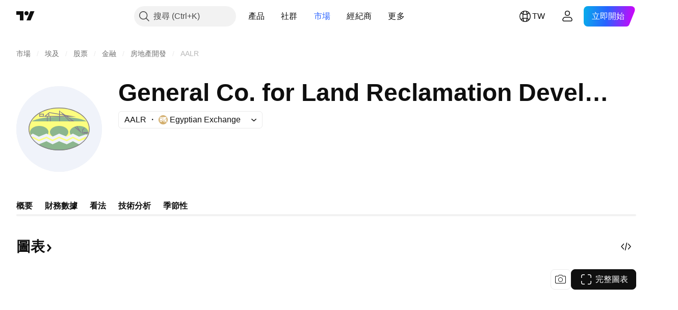

--- FILE ---
content_type: application/javascript; charset=utf-8
request_url: https://static.tradingview.com/static/bundles/zh_TW.92239.72ecd18ef3a7d6c9af4b.js
body_size: 7575
content:
(self.webpackChunktradingview=self.webpackChunktradingview||[]).push([[92239,43878,97837,2525,94830,68393,52742],{621849:e=>{e.exports=["固定"]},256334:e=>{e.exports=["所有權"]},933168:e=>{e.exports=["平等"]},297964:e=>{e.exports=["價值"]},202205:e=>{e.exports=["商品"]},449684:e=>{e.exports=["完整圖表"]},535919:e=>{e.exports=["K線"]},45402:e=>{e.exports=["圖表樣式K線圖"]},638305:e=>{e.exports=["圖表樣式面積圖"]},456425:e=>{e.exports=["面積"]},566487:e=>{e.exports=["帶標記線"]},370943:e=>{e.exports=["階梯線"]},137597:e=>{e.exports=["由{username}提供"]},558004:e=>{e.exports=["殖利率"]},401563:e=>{e.exports=["價格"]},941044:e=>{e.exports={en:["YTM"]}},732836:e=>{e.exports=["價格"]},808107:e=>{e.exports=["市值"]},141694:e=>{e.exports=["圖表"]},984134:e=>{e.exports=["價格"]},516954:e=>{e.exports=["付費腳本"]},959698:e=>{e.exports=["評論"]},701251:e=>{e.exports={en:["CUSIP"]}},117760:e=>{e.exports={en:["FIGI"]}},805063:e=>{e.exports={en:["ISIN"]}},772285:e=>{e.exports=["自動"]},256257:e=>{e.exports=["經紀商"]},237744:e=>{e.exports=["交易所"]},362668:e=>{e.exports=["每月"]},747851:e=>{e.exports=["消費者"]},65243:e=>{e.exports=["氣候"]},114479:e=>{e.exports=["商業"]},338436:e=>{e.exports={en:["GDP"]}},172102:e=>{e.exports=["政府"]},971535:e=>{e.exports=["能源"]},115787:e=>{e.exports=["收藏"]},447727:e=>{e.exports=["住宅"]},20457:e=>{e.exports=["健康"]},387210:e=>{e.exports=["勞動"]},535040:e=>{e.exports=["資金"]},952486:e=>{e.exports=["價位"]},973734:e=>{e.exports=["稅"]},430169:e=>{e.exports=["交易"]},694869:e=>{e.exports=["IPO日期"]},282908:e=>{e.exports=["市值"]},619345:e=>{e.exports=["立即在TradingView查看最新數據和詳情{symbolPageUrl}"]},353001:e=>{e.exports=["增加到日曆"]},855884:e=>{e.exports=["數據將在此顯示。"]},414997:e=>{e.exports=["IPO即將到來：{date}"]},519208:e=>{e.exports=["IPO進行中"]},497574:e=>{e.exports=["{symbol}預計今天上市！"]},212702:e=>{e.exports=["讚"]},945370:e=>{e.exports=["單位"]},930912:e=>{e.exports={en:["NAV"]}},989771:e=>{e.exports=["不能給您顯示這個"]},387286:e=>{e.exports=["沒有數據"]},611699:e=>{e.exports=["秒"]},606011:e=>{e.exports=["在{date}"]},492440:e=>{e.exports=["10年"]},492219:e=>{e.exports=["3個月"]},735074:e=>{e.exports={en:["5G"]}},79869:e=>{e.exports={en:["COGS"]}},725765:e=>{e.exports=["執行長"]},306298:e=>{e.exports=["票面利率"]},576652:e=>{e.exports=["票面支付金額"]},832552:e=>{e.exports=["擔保債券"]},609797:e=>{e.exports=["硬幣"]},514269:e=>{e.exports=["普通股Tier 1比率"]},337151:e=>{e.exports=["委員會"]},478094:e=>{e.exports=["通訊設備"]},975113:e=>{e.exports=["保守"]},719283:e=>{e.exports=["建築與工程"]},254008:e=>{e.exports=["消費者"]},825471:e=>{e.exports=["銅礦礦工"]},437084:e=>{e.exports=["抄襲"]},351425:e=>{e.exports=["企業，資產支持"]},193852:e=>{e.exports=["企業，銀行貸款"]},312925:e=>{e.exports=["企業，基礎廣泛"]},872799:e=>{e.exports=["企業，可轉換"]},753867:e=>{e.exports=["企業，首選"]},885162:e=>{e.exports=["類別"]},606495:e=>{e.exports=["大麻"]},729716:e=>{e.exports=["資本適足率分析"]},941549:e=>{e.exports=["資本配置分析"]},661096:e=>{e.exports=["資本增值"]},526432:e=>{e.exports=["資本市場"]},986090:e=>{e.exports=["現金等價物"]},12431:e=>{e.exports=["賭場與博彩"]},465850:e=>{e.exports=["變化(1年)"]},325189:e=>{e.exports=["帶標記的圖表樣式線"]},408356:e=>{e.exports=["圖表樣式階梯線"]},458425:e=>{e.exports=["圖表快照"]},210679:e=>{
e.exports=["查看我在@TradingView的{screenshotName}分析：{url}"]},960957:e=>{e.exports=["信用評級下調"]},638788:e=>{e.exports=["信用評級"]},325944:e=>{e.exports=["交叉"]},974521:e=>{e.exports=["貨幣對沖，股息"]},471859:e=>{e.exports=["貨幣對沖，ESG"]},684892:e=>{e.exports=["貨幣對沖，等值"]},925569:e=>{e.exports=["貨幣對沖，特定交易所"]},587880:e=>{e.exports=["貨幣對沖，基本面"]},756241:e=>{e.exports=["貨幣對沖，成長"]},408556:e=>{e.exports=["貨幣對沖，低波動性"]},881181:e=>{e.exports=["貨幣對沖，多因素"]},569185:e=>{e.exports=["貨幣對沖，價格加權"]},700656:e=>{e.exports=["貨幣對沖，技術"]},358462:e=>{e.exports=["貨幣對沖，普通"]},813076:e=>{e.exports=["貨幣對沖，價值"]},871519:e=>{e.exports=["標準普爾目前評級為 {grade}。"]},596402:e=>{e.exports=["標準普爾指定的目前評級{ratingName}。"]},733500:e=>{e.exports=["自訂曲線"]},451391:e=>{e.exports=["網路安全"]},749810:e=>{e.exports=["免AMT"]},828568:e=>{e.exports=["專業評級的綜合視圖。"]},646969:e=>{e.exports=["分析影響"]},603838:e=>{e.exports=["關於{symbol_name}"]},234714:e=>{e.exports=["絕對回報"]},801686:e=>{e.exports=["航空與國防"]},122635:e=>{e.exports=["積極"]},228523:e=>{e.exports=["農業"]},462616:e=>{e.exports=["所有時間"]},338772:e=>{e.exports=["歷史高點"]},532126:e=>{e.exports=["應用軟體"]},315897:e=>{e.exports=["一旦可用，您就能在這裡看到。同時，您也可以瀏覽其他國家的曲線圖。"]},71684:e=>{e.exports=["根據交易所規定，{exchange}提供的數據 — 即使是免費的延遲數據 — 僅適用於我們的付費方案。"]},4825:e=>{e.exports=["亞洲/太平洋地區"]},65913:e=>{e.exports=["資產"]},938562:e=>{e.exports=["資產管理與託管銀行"]},104760:e=>{e.exports=["資產"]},910138:e=>{e.exports=["管理資產（AUM）"]},780676:e=>{e.exports=["目前，{exchange}不根據我們與您當前協定的條款提供數據。但是您可以透過在我們修改後的條款中選擇“我願意”來免費增加它。"]},535384:e=>{e.exports=["汽車製造商"]},919183:e=>{e.exports=["現貨溢價"]},217277:e=>{e.exports=["籃子"]},296825:e=>{e.exports={en:["Beta"]}},859421:e=>{e.exports=["科技巨頭"]},197890:e=>{e.exports=["區塊鏈"]},31249:e=>{e.exports=["品牌"]},506326:e=>{e.exports=["廣泛期限"]},808835:e=>{e.exports=["全市場，資產支持"]},309659:e=>{e.exports=["全市場，基礎廣泛"]},44029:e=>{e.exports=["廣泛技術"]},172266:e=>{e.exports=["廣泛主題"]},896222:e=>{e.exports=["基礎廣泛"]},759938:e=>{e.exports=["寬線零售"]},381818:e=>{e.exports=["買權"]},2100:e=>{e.exports=["子彈債券到期"]},895636:e=>{e.exports=["子彈債券到期，基本面"]},251140:e=>{e.exports={en:["GDP"]}},515462:e=>{e.exports=["了解！"]},391817:e=>{e.exports=["政府，機構"]},984579:e=>{e.exports=["政府，基礎廣泛"]},42951:e=>{e.exports=["政府，與通膨連結"]},501592:e=>{e.exports=["政府，地方當局/市政當局"]},981526:e=>{e.exports=["政府，抵押貸款支持"]},713022:e=>{e.exports=["政府，非本國貨幣"]},191222:e=>{e.exports=["政府，財政部"]},725587:e=>{e.exports=["黃金礦工"]},575338:e=>{e.exports=["取得小工具"]},886911:e=>{e.exports=["基因組進展"]},14821:e=>{e.exports=["地理"]},441187:e=>{e.exports=["除美國外全球籃子"]},743593:e=>{e.exports=["毛利潤"]},272962:e=>{e.exports=["成長"]},411680:e=>{e.exports=["下載並分享"]},255009:e=>{e.exports=["{exchange}向我們的用戶提供的數據，可以透過填寫交易所協議來訪問。不用擔心，只需點擊幾下即可。"]},174734:e=>{e.exports=["當日價格範圍"]},687825:e=>{e.exports=["每日"]},427940:e=>{e.exports=["已開發市場貨幣"]},671507:e=>{e.exports=["債務"]},555933:e=>{e.exports=["債務水平和覆蓋範圍"]},99625:e=>{e.exports=["刪除文章"]},746369:e=>{e.exports=["存託憑證"]},39962:e=>{e.exports=["存託憑證"]},319466:e=>{e.exports=["衍生品"]},701381:e=>{e.exports=["多元化銀行"]},302584:e=>{e.exports=["多元化金屬與採礦業"]},216410:e=>{e.exports=["股息處理"]},681995:e=>{e.exports=["數位經濟"]},75873:e=>{
e.exports=["數位支付"]},278311:e=>{e.exports=["分配稅務處理"]},145752:e=>{e.exports=["發行"]},837780:e=>{e.exports=["分銷商"]},489826:e=>{e.exports=["期限"]},242179:e=>{e.exports=["久期對沖"]},519275:e=>{e.exports=["每股盈餘預估"]},933900:e=>{e.exports={en:["ESG"]}},42016:e=>{e.exports=["歐元STOXX 50中期"]},916154:e=>{e.exports=["歐元STOXX 50短期"]},814002:e=>{e.exports=["環境"]},690064:e=>{e.exports=["能源設備與服務"]},852484:e=>{e.exports=["教育"]},510640:e=>{e.exports=["編輯精選"]},319011:e=>{e.exports=["等於"]},536816:e=>{e.exports=["歐元計價"]},591692:e=>{e.exports=["事件驅動"]},672341:e=>{e.exports=["延長期限"]},202856:e=>{e.exports=["交易所上市"]},691225:e=>{e.exports=["特定交易所"]},283848:e=>{e.exports=["獨家"]},713013:e=>{e.exports=["費用及調整"]},590481:e=>{e.exports=["探索其他曲線"]},664891:e=>{e.exports=["成立"]},349255:e=>{e.exports=["食品、飲料與菸草"]},91940:e=>{e.exports=["未能簽署交易所協議"]},576362:e=>{e.exports=["精選"]},795048:e=>{e.exports=["固定"]},713249:e=>{e.exports=["固定資產配置"]},949101:e=>{e.exports=["金融科技"]},166039:e=>{e.exports=["金融交易和數據"]},953811:e=>{e.exports=["財務狀況分析"]},561807:e=>{e.exports=["金融服務"]},218249:e=>{e.exports=["亮點"]},190701:e=>{e.exports=["浮動利率"]},461804:e=>{e.exports=["自由現金流"]},967587:e=>{e.exports=["頻率"]},581189:e=>{e.exports=["期貨流動性"]},679597:e=>{e.exports=["資金流(1年)"]},815636:e=>{e.exports={en:["G20"]}},238698:e=>{e.exports=["關鍵數據點"]},919073:e=>{e.exports=["繼續閱讀"]},228477:e=>{e.exports={en:["H1 {year}"]}},326909:e=>{e.exports={en:["H2 {year}"]}},370566:e=>{e.exports=["飯店、餐廳和休閒場所"]},87280:e=>{e.exports=["酒店、度假村和遊輪公司"]},841731:e=>{e.exports=["住宅"]},941586:e=>{e.exports=["在一個交易時段內交易了多少期貨合約"]},392169:e=>{e.exports=["香港上市"]},475754:e=>{e.exports=["標題"]},427414:e=>{e.exports=["總部"]},735149:e=>{e.exports=["醫療保健設備"]},213676:e=>{e.exports=["醫療保健設備和服務"]},14386:e=>{e.exports=["醫療保健設備和用品"]},103398:e=>{e.exports=["醫療保健廠商和服務"]},956478:e=>{e.exports=["醫療保健技術"]},590978:e=>{e.exports=["對沖基金策略"]},527254:e=>{e.exports=["高股息殖利率國家"]},737305:e=>{e.exports=["高beta"]},717897:e=>{e.exports=["我願意"]},713884:e=>{e.exports=["我需要這個，讓我們升級"]},773904:e=>{e.exports=["IPO發行價格"]},50529:e=>{e.exports=["重要"]},266570:e=>{e.exports=["實物交付"]},87783:e=>{e.exports=["整數費用"]},802286:e=>{e.exports=["整數和非整數。費用"]},262556:e=>{e.exports=["整數。費用和PCL"]},559595:e=>{e.exports=["互動媒體與服務"]},547218:e=>{e.exports=["利率"]},410268:e=>{e.exports=["中級"]},154441:e=>{e.exports=["互聯網"]},931458:e=>{e.exports=["互聯網服務和基礎建設"]},669905:e=>{e.exports=["反向市值"]},43914:e=>{e.exports=["僅限邀請的腳本。聯絡作者以取得訪問權限。"]},921636:e=>{e.exports=["僅限邀請的腳本，您已被授予存取權限。"]},364491:e=>{e.exports=["收入"]},869375:e=>{e.exports=["收益與資本增值"]},669338:e=>{e.exports=["所得稅類型"]},831752:e=>{e.exports=["工業金屬"]},160966:e=>{e.exports=["通貨膨脹"]},196511:e=>{e.exports=["通膨對沖"]},88820:e=>{e.exports=["通膨保護"]},571701:e=>{e.exports=["基礎建設"]},347945:e=>{e.exports=["保險"]},532192:e=>{e.exports=["保險準備金"]},32329:e=>{e.exports=["保險準備金、理賠和保費"]},360811:e=>{e.exports=["識別碼"]},855961:e=>{e.exports=["免費加入"]},560007:e=>{e.exports=["哎呀，提升太多了"]},315878:e=>{e.exports=["石油和天然氣勘探與生產"]},908414:e=>{e.exports=["石油和天然氣設備及服務"]},832445:e=>{e.exports=["石油和天然氣精煉和營銷"]},243787:e=>{e.exports=["石油、天然氣與消耗性燃料"]},819295:e=>{
e.exports=["確認"]},701943:e=>{e.exports=["營業費用"]},612282:e=>{e.exports=["營業收入"]},31381:e=>{e.exports=["優化"]},260633:e=>{e.exports=["優化商品"]},16610:e=>{e.exports=["開盤價"]},749128:e=>{e.exports=["震盪指標"]},925478:e=>{e.exports=["低碳"]},24310:e=>{e.exports=["低波動性"]},803933:e=>{e.exports=["貸款損失準備金"]},529861:e=>{e.exports=["貸款和客戶存款"]},728257:e=>{e.exports=["看多"]},738523:e=>{e.exports=["多-空"]},12933:e=>{e.exports=["做多/做空波動率"]},533312:e=>{e.exports=["目前似乎沒有什麼可報告的"]},669117:e=>{e.exports=["階梯式"]},442872:e=>{e.exports=["休閒用品"]},699247:e=>{e.exports=["生命科學工具和服務"]},223339:e=>{e.exports=["鏈接複製到剪貼簿"]},550146:e=>{e.exports=["MLP"]},72543:e=>{e.exports=["移動平均線"]},238108:e=>{e.exports=["機動性"]},217893:e=>{e.exports=["適度型"]},161642:e=>{e.exports=["適度積極"]},111062:e=>{e.exports=["適度保守"]},514121:e=>{e.exports=["動量指標"]},486086:e=>{e.exports=["到期"]},623096:e=>{e.exports=["最高長期資本報酬率"]},166342:e=>{e.exports=["最高短期資本報酬率"]},514541:e=>{e.exports=["最大供應"]},468310:e=>{e.exports=["管理期貨"]},970341:e=>{e.exports=["管理風格"]},332417:e=>{e.exports=["市場中立"]},239084:e=>{e.exports=["市值"]},51678:e=>{e.exports=["市值"]},176492:e=>{e.exports=["金屬"]},217717:e=>{e.exports=["金屬與採礦"]},770306:e=>{e.exports=["墨西哥和南美"]},830502:e=>{e.exports=["媒體與娛樂"]},805658:e=>{e.exports=["併購套利"]},850434:e=>{e.exports=["中東/非洲"]},758410:e=>{e.exports=["千禧世代"]},377553:e=>{e.exports=["多因素"]},397958:e=>{e.exports=["納斯達克上市"]},810282:e=>{e.exports=["無可用數據"]},567854:e=>{e.exports=["這裡沒有新聞"]},294830:e=>{e.exports=["給作者提示"]},134905:e=>{e.exports=["非營業收入/支出"]},903928:e=>{e.exports=["非營業收入/支出"]},952210:e=>{e.exports=["營業外收入"]},695709:e=>{e.exports=["非整數。費用"]},192341:e=>{e.exports=["自然資源"]},560205:e=>{e.exports=["淨收入 (年度)"]},225990:e=>{e.exports=["淨收入/員工(1年)"]},707458:e=>{e.exports=["淨貸款"]},427140:e=>{e.exports=["下一步"]},815013:e=>{e.exports=["下次財務報告日期"]},833599:e=>{e.exports=["下一張投影片"]},695981:e=>{e.exports=["消極的"]},260508:e=>{e.exports=["利基"]},823355:e=>{e.exports=["核能"]},997751:e=>{e.exports=["來源"]},557586:e=>{e.exports=["軟體與服務"]},985129:e=>{e.exports=["抱歉，免費方案不提供此數據"]},953974:e=>{e.exports=["抱歉，目前不包含此數據"]},734529:e=>{e.exports=["對不起，這僅適用於註冊用戶"]},975232:e=>{e.exports=["抱歉，目前無法查看此新聞"]},225336:e=>{e.exports=["時間表"]},292278:e=>{e.exports=["腳本受到保護"]},702060:e=>{e.exports=["查看交易協定"]},883839:e=>{e.exports=["選擇標準"]},530133:e=>{e.exports=["股票回購"]},334923:e=>{e.exports=["已發行股份總數"]},13009:e=>{e.exports=["看空"]},764598:e=>{e.exports=["顯示較少"]},707073:e=>{e.exports=["顯示更多"]},41827:e=>{e.exports=["大小與風格"]},518917:e=>{e.exports=["登入以閱讀獨家新聞"]},10301:e=>{e.exports=["白銀礦工"]},495551:e=>{e.exports=["新加坡元"]},971236:e=>{e.exports=["單一資產"]},929953:e=>{e.exports=["太空"]},309649:e=>{e.exports=["專業金融"]},335824:e=>{e.exports=["鋼鐵生產商"]},752177:e=>{e.exports=["英鎊計價"]},972244:e=>{e.exports=["策略"]},656070:e=>{e.exports=["結構"]},386885:e=>{e.exports=["總結指標的建議。"]},821778:e=>{e.exports=["匯總"]},595481:e=>{e.exports=["商品"]},302238:e=>{e.exports=["保單理賠"]},54490:e=>{e.exports=["積極的"]},869079:e=>{e.exports=["對"]},200908:e=>{e.exports=["客運航空公司"]},404665:e=>{e.exports=["客運地面交通"]},17988:e=>{e.exports=["消極"]},488129:e=>{e.exports=["去年"]},
158141:e=>{e.exports=["過去五年"]},784999:e=>{e.exports=["上個月"]},649423:e=>{e.exports=["上個季度"]},258997:e=>{e.exports=["實物持有"]},387901:e=>{e.exports=["製藥、生物技術和生命科學"]},871177:e=>{e.exports=["Pine Script®指標"]},601470:e=>{e.exports=["Pine Script®腳本庫"]},359681:e=>{e.exports=["Pine Script®策略"]},562612:e=>{e.exports=["貴金屬"]},842131:e=>{e.exports=["已賺取保費"]},965523:e=>{e.exports=["稅前收入"]},363861:e=>{e.exports=["上一步"]},562837:e=>{e.exports=["前一天收盤價"]},361930:e=>{e.exports=["上一張投影片"]},269716:e=>{e.exports=["美元價格"]},401885:e=>{e.exports=["以{currency}計價"]},575811:e=>{e.exports=["價格加權"]},921857:e=>{e.exports=["首席顧問"]},93005:e=>{e.exports=["基於原則"]},690593:e=>{e.exports=["私密想法"]},627458:e=>{e.exports=["私密腳本"]},995981:e=>{e.exports=["生產"]},45668:e=>{e.exports=["財產與意外險"]},561300:e=>{e.exports=["專有(Proprietary)"]},267894:e=>{e.exports=["供應商"]},751996:e=>{e.exports={en:["Q1 {year}"]}},200523:e=>{e.exports={en:["Q2 {year}"]}},620664:e=>{e.exports={en:["Q3 {year}"]}},540515:e=>{e.exports={en:["Q4 {year}"]}},329306:e=>{e.exports=["房地產投資信託基金"]},90543:e=>{e.exports=["機器人"]},668190:e=>{e.exports=["機器人與人工智慧"]},112599:e=>{e.exports=["零售 — 非必需品和必需品"]},401310:e=>{e.exports=["收入支持"]},9965:e=>{e.exports=["收益(FY)"]},942013:e=>{e.exports=["收入/員工(1年)"]},723145:e=>{e.exports=["收入利潤轉換"]},743309:e=>{e.exports=["收入預估"]},274017:e=>{e.exports=["地區銀行"]},983397:e=>{e.exports=["重新載入"]},711655:e=>{e.exports=["遠端工作"]},223509:e=>{e.exports=["再生能源"]},433784:e=>{e.exports=["報告期間"]},947572:e=>{e.exports=["複製方法"]},774484:e=>{e.exports=["儲備金佔總資本比"]},663886:e=>{e.exports=["風險"]},552755:e=>{e.exports=["風險平價"]},925529:e=>{e.exports=["風險溢價"]},183198:e=>{e.exports={en:["S&P 500"]}},214211:e=>{e.exports=["S&P 500中期"]},807294:e=>{e.exports=["S&P 500短期"]},321684:e=>{e.exports=["世界"]},278736:e=>{e.exports=["水"]},963929:e=>{e.exports=["太熱情啦！放慢腳步，研究一下我們的圖表，稍後再試一次。"]},803575:e=>{e.exports=["每週"]},257808:e=>{e.exports=["權重"]},66078:e=>{e.exports=["加權方案"]},349898:e=>{e.exports=["商品在最後一個交易時段結束時的價格是多少。點擊了解更多。"]},428743:e=>{e.exports=["當前交易時段開始時商品的價格是多少。點擊了解更多。"]},560629:e=>{e.exports=["基金裡有什麼"]},997199:e=>{e.exports=["總資本比率"]},960435:e=>{e.exports=["存款總額"]},841014:e=>{e.exports=["總營運費用"]},530473:e=>{e.exports=["總供應量"]},990749:e=>{e.exports=["前十大持股"]},559993:e=>{e.exports=["權重前10名"]},842790:e=>{e.exports=["前20名經濟體"]},194701:e=>{e.exports=["稅收及其他"]},713184:e=>{e.exports=["戰術工具"]},487972:e=>{e.exports=["快照"]},654953:e=>{e.exports=["目標久期"]},773282:e=>{e.exports=["目標期限"]},360528:e=>{e.exports=["技術"]},519340:e=>{e.exports=["電信"]},684799:e=>{e.exports=["該商品在此交易時段迄今為止達到的最高價和最低價。點擊了解更多。"]},433407:e=>{e.exports=["理論價格"]},954980:e=>{e.exports=["目前選擇的時期沒有可顯示的收入數據。"]},365496:e=>{e.exports=["還剩一步驟"]},154820:e=>{e.exports=["此資訊不是您個人應該做什麼的建議，因此請不要將這些數據作為投資建議。與任何交易一樣，始終謀定而後動。"]},824821:e=>{e.exports={en:["Ticks"]}},101e3:e=>{e.exports=["Tier 1資本比率"]},471490:e=>{e.exports=["分層"]},324661:e=>{e.exports=["木材"]},312806:e=>{e.exports=["時間"]},658365:e=>{e.exports=["自成立以來的時間"]},437725:e=>{e.exports=["上市以來時間"]},308856:e=>{e.exports=["交易和支付處理服務"]},281583:e=>{e.exports=["趨勢追蹤"]},472359:e=>{e.exports=["每月兩次"]},
653153:e=>{e.exports=["以美元計價"]},535950:e=>{e.exports=["異常收入/支出"]},882369:e=>{e.exports=["無法將{exchange}交易所添加到協議中"]},518861:e=>{e.exports=["未到期溢價佔總資本的比例"]},881118:e=>{e.exports=["未知"]},864677:e=>{e.exports=["超短期"]},97837:e=>{e.exports=["已更新"]},479612:e=>{e.exports=["波動性對沖"]},351514:e=>{e.exports=["價格"]},404994:e=>{e.exports=["普通"]},6480:e=>{e.exports=["變數"]},829566:e=>{e.exports=["方差"]},148197:e=>{e.exports=["電子遊戲與電子競技"]},653497:e=>{e.exports=["您已被通知"]},850871:e=>{e.exports=["目前尚無這個國家/地區債券的殖利率曲線數據。"]},137470:e=>{e.exports=["{count}總持有量"]},820538:e=>{e.exports=["{exchange}僅向我們的註冊用戶提供數據，因此您需要註冊TradingView帳戶才能獲得數據。"]},505919:e=>{e.exports=["{shortName}期貨價格"]},546730:e=>{e.exports=["{shortName}指數行情"]},923211:e=>{e.exports=["{shortName}價格"]},864314:e=>{e.exports=["{shortName}利率"]},279835:e=>{e.exports=["{title}已複製到剪貼簿"]},37866:e=>{e.exports=["天"]},666794:e=>{e.exports=["小時"]},477462:e=>{e.exports=["分鐘"]},72685:e=>{e.exports=["{count}個讚"]},595139:e=>{e.exports=["{count}條評論"]}}]);

--- FILE ---
content_type: image/svg+xml
request_url: https://s3-symbol-logo.tradingview.com/general-company-for-land-reclamationdevelopment-and-reconstru--big.svg
body_size: 750
content:
<!-- by TradingView --><svg width="56" height="56" viewBox="0 0 56 56" xmlns="http://www.w3.org/2000/svg"><path fill="#F0F3FA" d="M0 0h56v56H0z"/><path d="M27.99 14c11.04 0 19.98 6.27 19.98 14S39.03 42 28 42C16.95 42 8 35.73 8 28s8.95-14 19.99-14Z" fill="#FCFE7F"/><path d="M44.48 35.76C40.9 39.52 34.82 42 27.9 42c-7.02 0-13.2-2.56-16.74-6.42l3.56.88 5.11-1.39 3.67 1.57L28 35.07l4.57 1.52 4.48-1.43 4.22 1.7 3.22-1.1ZM15 26c3.31 0 6 1.8 6 4s-2.69 4-6 4-6-1.8-6-4 2.69-4 6-4ZM28 26c3.31 0 6 1.8 6 4s-2.69 4-6 4-6-1.8-6-4 2.69-4 6-4ZM41 26c3.31 0 6 1.8 6 4s-2.69 4-6 4-6-1.8-6-4 2.69-4 6-4Z" fill="#8CB68E"/><path d="M10.13 34.3c-.29-.4-.54-.8-.77-1.22L10.72 32l4 2 5-2 4 2L28 32l5 2 4-2 4 2 4.57-1.5 1.2.28c-.24.49-.53.96-.85 1.42l-.7-.17L41 36l-4-2-4 2-5-2-4.28 2-4-2-5 2-4-2.08-.6.37Z" fill="#FCFE7F"/><path d="M12.5 36.84a14.76 14.76 0 0 1-2.3-2.44l.52-.4 4 2 5-2 4 2L28 34l5 2 4-2 4 2 4.57-1.5.1.02c-.61.83-1.35 1.6-2.19 2.32L41 38l-4-2-4 2-5-2-4.28 2-4-2-5 2-2.23-1.16Z" fill="#F0F3FA"/><path d="M9.66 33.59c-.25-.4-.47-.8-.67-1.22L10.72 31l4 2 5-2 4 2L28 31l5 2 4-2 4 2 4.57-1.5 1.63.38c-.2.5-.45.98-.72 1.45l-1.25-.3L41 35l-4-2-4 2-5-2-4.28 2-4-2-5 2-4-2.08-1.06.67Z" fill="#F0F3FA"/><path d="M28 20c7.88 0 14.7 1.22 18 3H10c3.3-1.78 10.12-3 18-3Z" fill="#8CB68E"/><path fill-rule="evenodd" d="M17.5 18.5h-2v1h2v-1ZM15 18v2h3v-2h-3ZM18 20h21l-17.44-3L18 20Zm1.37-.5h13.77L21.7 17.53l-2.33 1.97Z" fill="#84808E"/><path d="m21 19.99.02-1.99h.5l-.02 2-.5-.01Z" fill="#84808E"/><path fill-rule="evenodd" d="m28 16 6.6 7H38l-10-7Zm8.41 6.5-4.7-3.3 3.1 3.3h1.6Z" fill="#84808E"/><path d="M20 23v-3h.5v3H20ZM22 23v-3h.5v3H22ZM38 26.82 43 31l-3.29-5-.36.34 1.35 2.07-2.19-1.83-.51.24ZM44.67 27 43 28.54l.03 2.41 3.68.05.29-1.08-2.75.1-.85.58.15-1.86.75-.69.37-1.05ZM28 23v-7h.5v7H28Z" fill="#84808E"/><path fill-rule="evenodd" d="M41.86 18.51C38.33 16.04 33.43 14.5 28 14.5s-10.33 1.54-13.86 4.01C10.62 20.98 8.5 24.34 8.5 28s2.12 7.02 5.64 9.49c3.53 2.47 8.43 4.01 13.86 4.01s10.33-1.54 13.86-4.01c3.52-2.47 5.64-5.83 5.64-9.49s-2.12-7.02-5.64-9.49ZM48 28c0-7.73-8.95-14-20-14S8 20.27 8 28s8.95 14 20 14 20-6.27 20-14Z" fill="#84808E"/></svg>